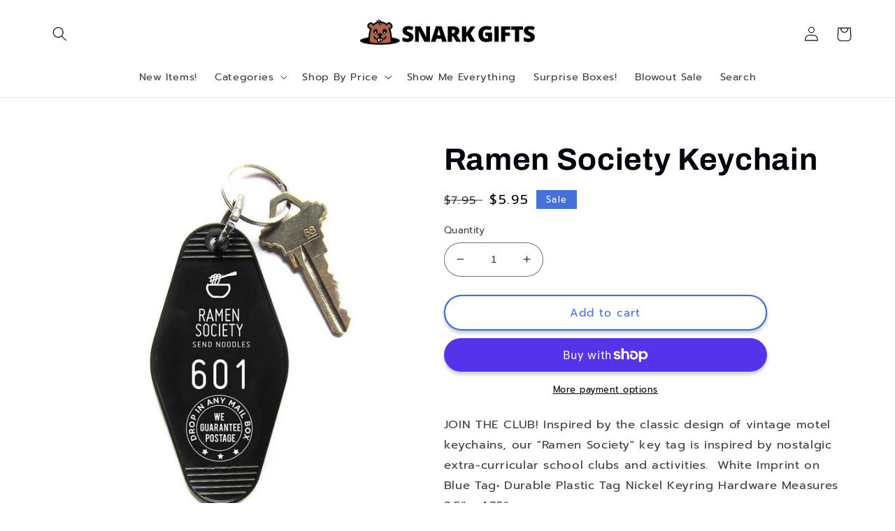

--- FILE ---
content_type: text/javascript
request_url: https://www.snarkgifts.com/cdn/shop/t/6/assets/predictive-search.js?v=31278710863581584031658591815
body_size: 418
content:
class PredictiveSearch extends HTMLElement{constructor(){super(),this.cachedResults={},this.input=this.querySelector('input[type="search"]'),this.predictiveSearchResults=this.querySelector("[data-predictive-search]"),this.isOpen=!1,this.setupEventListeners()}setupEventListeners(){this.querySelector("form.search").addEventListener("submit",this.onFormSubmit.bind(this)),this.input.addEventListener("input",debounce(event=>{this.onChange(event)},300).bind(this)),this.input.addEventListener("focus",this.onFocus.bind(this)),this.addEventListener("focusout",this.onFocusOut.bind(this)),this.addEventListener("keyup",this.onKeyup.bind(this)),this.addEventListener("keydown",this.onKeydown.bind(this))}getQuery(){return this.input.value.trim()}onChange(){const searchTerm=this.getQuery();if(!searchTerm.length){this.close(!0);return}this.getSearchResults(searchTerm)}onFormSubmit(event){(!this.getQuery().length||this.querySelector('[aria-selected="true"] a'))&&event.preventDefault()}onFocus(){const searchTerm=this.getQuery();searchTerm.length&&(this.getAttribute("results")==="true"?this.open():this.getSearchResults(searchTerm))}onFocusOut(){setTimeout(()=>{this.contains(document.activeElement)||this.close()})}onKeyup(event){switch(this.getQuery().length||this.close(!0),event.preventDefault(),event.code){case"ArrowUp":this.switchOption("up");break;case"ArrowDown":this.switchOption("down");break;case"Enter":this.selectOption();break}}onKeydown(event){(event.code==="ArrowUp"||event.code==="ArrowDown")&&event.preventDefault()}switchOption(direction){if(!this.getAttribute("open"))return;const moveUp=direction==="up",selectedElement=this.querySelector('[aria-selected="true"]'),allElements=this.querySelectorAll("li");let activeElement=this.querySelector("li");moveUp&&!selectedElement||(this.statusElement.textContent="",!moveUp&&selectedElement?activeElement=selectedElement.nextElementSibling||allElements[0]:moveUp&&(activeElement=selectedElement.previousElementSibling||allElements[allElements.length-1]),activeElement!==selectedElement&&(activeElement.setAttribute("aria-selected",!0),selectedElement&&selectedElement.setAttribute("aria-selected",!1),this.setLiveRegionText(activeElement.textContent),this.input.setAttribute("aria-activedescendant",activeElement.id)))}selectOption(){const selectedProduct=this.querySelector('[aria-selected="true"] a, [aria-selected="true"] button');selectedProduct&&selectedProduct.click()}getSearchResults(searchTerm){const queryKey=searchTerm.replace(" ","-").toLowerCase();if(this.setLiveRegionLoadingState(),this.cachedResults[queryKey]){this.renderSearchResults(this.cachedResults[queryKey]);return}fetch(`${routes.predictive_search_url}?q=${encodeURIComponent(searchTerm)}&${encodeURIComponent("resources[type]")}=product&${encodeURIComponent("resources[limit]")}=4&section_id=predictive-search`).then(response=>{if(!response.ok){var error=new Error(response.status);throw this.close(),error}return response.text()}).then(text=>{const resultsMarkup=new DOMParser().parseFromString(text,"text/html").querySelector("#shopify-section-predictive-search").innerHTML;this.cachedResults[queryKey]=resultsMarkup,this.renderSearchResults(resultsMarkup)}).catch(error=>{throw this.close(),error})}setLiveRegionLoadingState(){this.statusElement=this.statusElement||this.querySelector(".predictive-search-status"),this.loadingText=this.loadingText||this.getAttribute("data-loading-text"),this.setLiveRegionText(this.loadingText),this.setAttribute("loading",!0)}setLiveRegionText(statusText){this.statusElement.setAttribute("aria-hidden","false"),this.statusElement.textContent=statusText,setTimeout(()=>{this.statusElement.setAttribute("aria-hidden","true")},1e3)}renderSearchResults(resultsMarkup){this.predictiveSearchResults.innerHTML=resultsMarkup,this.setAttribute("results",!0),this.setLiveRegionResults(),this.open()}setLiveRegionResults(){this.removeAttribute("loading"),this.setLiveRegionText(this.querySelector("[data-predictive-search-live-region-count-value]").textContent)}getResultsMaxHeight(){return this.resultsMaxHeight=window.innerHeight-document.getElementById("shopify-section-header").getBoundingClientRect().bottom,this.resultsMaxHeight}open(){this.predictiveSearchResults.style.maxHeight=this.resultsMaxHeight||`${this.getResultsMaxHeight()}px`,this.setAttribute("open",!0),this.input.setAttribute("aria-expanded",!0),this.isOpen=!0}close(clearSearchTerm=!1){clearSearchTerm&&(this.input.value="",this.removeAttribute("results"));const selected=this.querySelector('[aria-selected="true"]');selected&&selected.setAttribute("aria-selected",!1),this.input.setAttribute("aria-activedescendant",""),this.removeAttribute("open"),this.input.setAttribute("aria-expanded",!1),this.resultsMaxHeight=!1,this.predictiveSearchResults.removeAttribute("style"),this.isOpen=!1}}customElements.define("predictive-search",PredictiveSearch);
//# sourceMappingURL=/cdn/shop/t/6/assets/predictive-search.js.map?v=31278710863581584031658591815
